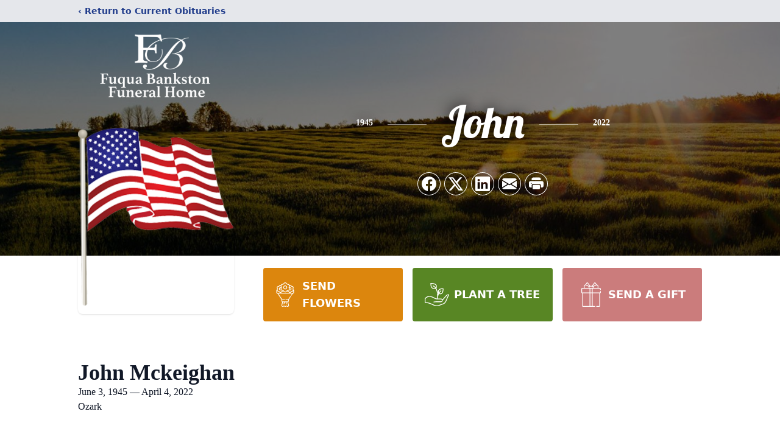

--- FILE ---
content_type: text/html; charset=utf-8
request_url: https://www.google.com/recaptcha/enterprise/anchor?ar=1&k=6Lfy35klAAAAADsWD9dlirWR1QWQKBIIVVjiSQwB&co=aHR0cHM6Ly93d3cuZnVxdWFiYW5rc3Rvbi5jb206NDQz&hl=en&type=image&v=N67nZn4AqZkNcbeMu4prBgzg&theme=light&size=invisible&badge=bottomright&anchor-ms=20000&execute-ms=30000&cb=fh28dg3dk2f8
body_size: 48585
content:
<!DOCTYPE HTML><html dir="ltr" lang="en"><head><meta http-equiv="Content-Type" content="text/html; charset=UTF-8">
<meta http-equiv="X-UA-Compatible" content="IE=edge">
<title>reCAPTCHA</title>
<style type="text/css">
/* cyrillic-ext */
@font-face {
  font-family: 'Roboto';
  font-style: normal;
  font-weight: 400;
  font-stretch: 100%;
  src: url(//fonts.gstatic.com/s/roboto/v48/KFO7CnqEu92Fr1ME7kSn66aGLdTylUAMa3GUBHMdazTgWw.woff2) format('woff2');
  unicode-range: U+0460-052F, U+1C80-1C8A, U+20B4, U+2DE0-2DFF, U+A640-A69F, U+FE2E-FE2F;
}
/* cyrillic */
@font-face {
  font-family: 'Roboto';
  font-style: normal;
  font-weight: 400;
  font-stretch: 100%;
  src: url(//fonts.gstatic.com/s/roboto/v48/KFO7CnqEu92Fr1ME7kSn66aGLdTylUAMa3iUBHMdazTgWw.woff2) format('woff2');
  unicode-range: U+0301, U+0400-045F, U+0490-0491, U+04B0-04B1, U+2116;
}
/* greek-ext */
@font-face {
  font-family: 'Roboto';
  font-style: normal;
  font-weight: 400;
  font-stretch: 100%;
  src: url(//fonts.gstatic.com/s/roboto/v48/KFO7CnqEu92Fr1ME7kSn66aGLdTylUAMa3CUBHMdazTgWw.woff2) format('woff2');
  unicode-range: U+1F00-1FFF;
}
/* greek */
@font-face {
  font-family: 'Roboto';
  font-style: normal;
  font-weight: 400;
  font-stretch: 100%;
  src: url(//fonts.gstatic.com/s/roboto/v48/KFO7CnqEu92Fr1ME7kSn66aGLdTylUAMa3-UBHMdazTgWw.woff2) format('woff2');
  unicode-range: U+0370-0377, U+037A-037F, U+0384-038A, U+038C, U+038E-03A1, U+03A3-03FF;
}
/* math */
@font-face {
  font-family: 'Roboto';
  font-style: normal;
  font-weight: 400;
  font-stretch: 100%;
  src: url(//fonts.gstatic.com/s/roboto/v48/KFO7CnqEu92Fr1ME7kSn66aGLdTylUAMawCUBHMdazTgWw.woff2) format('woff2');
  unicode-range: U+0302-0303, U+0305, U+0307-0308, U+0310, U+0312, U+0315, U+031A, U+0326-0327, U+032C, U+032F-0330, U+0332-0333, U+0338, U+033A, U+0346, U+034D, U+0391-03A1, U+03A3-03A9, U+03B1-03C9, U+03D1, U+03D5-03D6, U+03F0-03F1, U+03F4-03F5, U+2016-2017, U+2034-2038, U+203C, U+2040, U+2043, U+2047, U+2050, U+2057, U+205F, U+2070-2071, U+2074-208E, U+2090-209C, U+20D0-20DC, U+20E1, U+20E5-20EF, U+2100-2112, U+2114-2115, U+2117-2121, U+2123-214F, U+2190, U+2192, U+2194-21AE, U+21B0-21E5, U+21F1-21F2, U+21F4-2211, U+2213-2214, U+2216-22FF, U+2308-230B, U+2310, U+2319, U+231C-2321, U+2336-237A, U+237C, U+2395, U+239B-23B7, U+23D0, U+23DC-23E1, U+2474-2475, U+25AF, U+25B3, U+25B7, U+25BD, U+25C1, U+25CA, U+25CC, U+25FB, U+266D-266F, U+27C0-27FF, U+2900-2AFF, U+2B0E-2B11, U+2B30-2B4C, U+2BFE, U+3030, U+FF5B, U+FF5D, U+1D400-1D7FF, U+1EE00-1EEFF;
}
/* symbols */
@font-face {
  font-family: 'Roboto';
  font-style: normal;
  font-weight: 400;
  font-stretch: 100%;
  src: url(//fonts.gstatic.com/s/roboto/v48/KFO7CnqEu92Fr1ME7kSn66aGLdTylUAMaxKUBHMdazTgWw.woff2) format('woff2');
  unicode-range: U+0001-000C, U+000E-001F, U+007F-009F, U+20DD-20E0, U+20E2-20E4, U+2150-218F, U+2190, U+2192, U+2194-2199, U+21AF, U+21E6-21F0, U+21F3, U+2218-2219, U+2299, U+22C4-22C6, U+2300-243F, U+2440-244A, U+2460-24FF, U+25A0-27BF, U+2800-28FF, U+2921-2922, U+2981, U+29BF, U+29EB, U+2B00-2BFF, U+4DC0-4DFF, U+FFF9-FFFB, U+10140-1018E, U+10190-1019C, U+101A0, U+101D0-101FD, U+102E0-102FB, U+10E60-10E7E, U+1D2C0-1D2D3, U+1D2E0-1D37F, U+1F000-1F0FF, U+1F100-1F1AD, U+1F1E6-1F1FF, U+1F30D-1F30F, U+1F315, U+1F31C, U+1F31E, U+1F320-1F32C, U+1F336, U+1F378, U+1F37D, U+1F382, U+1F393-1F39F, U+1F3A7-1F3A8, U+1F3AC-1F3AF, U+1F3C2, U+1F3C4-1F3C6, U+1F3CA-1F3CE, U+1F3D4-1F3E0, U+1F3ED, U+1F3F1-1F3F3, U+1F3F5-1F3F7, U+1F408, U+1F415, U+1F41F, U+1F426, U+1F43F, U+1F441-1F442, U+1F444, U+1F446-1F449, U+1F44C-1F44E, U+1F453, U+1F46A, U+1F47D, U+1F4A3, U+1F4B0, U+1F4B3, U+1F4B9, U+1F4BB, U+1F4BF, U+1F4C8-1F4CB, U+1F4D6, U+1F4DA, U+1F4DF, U+1F4E3-1F4E6, U+1F4EA-1F4ED, U+1F4F7, U+1F4F9-1F4FB, U+1F4FD-1F4FE, U+1F503, U+1F507-1F50B, U+1F50D, U+1F512-1F513, U+1F53E-1F54A, U+1F54F-1F5FA, U+1F610, U+1F650-1F67F, U+1F687, U+1F68D, U+1F691, U+1F694, U+1F698, U+1F6AD, U+1F6B2, U+1F6B9-1F6BA, U+1F6BC, U+1F6C6-1F6CF, U+1F6D3-1F6D7, U+1F6E0-1F6EA, U+1F6F0-1F6F3, U+1F6F7-1F6FC, U+1F700-1F7FF, U+1F800-1F80B, U+1F810-1F847, U+1F850-1F859, U+1F860-1F887, U+1F890-1F8AD, U+1F8B0-1F8BB, U+1F8C0-1F8C1, U+1F900-1F90B, U+1F93B, U+1F946, U+1F984, U+1F996, U+1F9E9, U+1FA00-1FA6F, U+1FA70-1FA7C, U+1FA80-1FA89, U+1FA8F-1FAC6, U+1FACE-1FADC, U+1FADF-1FAE9, U+1FAF0-1FAF8, U+1FB00-1FBFF;
}
/* vietnamese */
@font-face {
  font-family: 'Roboto';
  font-style: normal;
  font-weight: 400;
  font-stretch: 100%;
  src: url(//fonts.gstatic.com/s/roboto/v48/KFO7CnqEu92Fr1ME7kSn66aGLdTylUAMa3OUBHMdazTgWw.woff2) format('woff2');
  unicode-range: U+0102-0103, U+0110-0111, U+0128-0129, U+0168-0169, U+01A0-01A1, U+01AF-01B0, U+0300-0301, U+0303-0304, U+0308-0309, U+0323, U+0329, U+1EA0-1EF9, U+20AB;
}
/* latin-ext */
@font-face {
  font-family: 'Roboto';
  font-style: normal;
  font-weight: 400;
  font-stretch: 100%;
  src: url(//fonts.gstatic.com/s/roboto/v48/KFO7CnqEu92Fr1ME7kSn66aGLdTylUAMa3KUBHMdazTgWw.woff2) format('woff2');
  unicode-range: U+0100-02BA, U+02BD-02C5, U+02C7-02CC, U+02CE-02D7, U+02DD-02FF, U+0304, U+0308, U+0329, U+1D00-1DBF, U+1E00-1E9F, U+1EF2-1EFF, U+2020, U+20A0-20AB, U+20AD-20C0, U+2113, U+2C60-2C7F, U+A720-A7FF;
}
/* latin */
@font-face {
  font-family: 'Roboto';
  font-style: normal;
  font-weight: 400;
  font-stretch: 100%;
  src: url(//fonts.gstatic.com/s/roboto/v48/KFO7CnqEu92Fr1ME7kSn66aGLdTylUAMa3yUBHMdazQ.woff2) format('woff2');
  unicode-range: U+0000-00FF, U+0131, U+0152-0153, U+02BB-02BC, U+02C6, U+02DA, U+02DC, U+0304, U+0308, U+0329, U+2000-206F, U+20AC, U+2122, U+2191, U+2193, U+2212, U+2215, U+FEFF, U+FFFD;
}
/* cyrillic-ext */
@font-face {
  font-family: 'Roboto';
  font-style: normal;
  font-weight: 500;
  font-stretch: 100%;
  src: url(//fonts.gstatic.com/s/roboto/v48/KFO7CnqEu92Fr1ME7kSn66aGLdTylUAMa3GUBHMdazTgWw.woff2) format('woff2');
  unicode-range: U+0460-052F, U+1C80-1C8A, U+20B4, U+2DE0-2DFF, U+A640-A69F, U+FE2E-FE2F;
}
/* cyrillic */
@font-face {
  font-family: 'Roboto';
  font-style: normal;
  font-weight: 500;
  font-stretch: 100%;
  src: url(//fonts.gstatic.com/s/roboto/v48/KFO7CnqEu92Fr1ME7kSn66aGLdTylUAMa3iUBHMdazTgWw.woff2) format('woff2');
  unicode-range: U+0301, U+0400-045F, U+0490-0491, U+04B0-04B1, U+2116;
}
/* greek-ext */
@font-face {
  font-family: 'Roboto';
  font-style: normal;
  font-weight: 500;
  font-stretch: 100%;
  src: url(//fonts.gstatic.com/s/roboto/v48/KFO7CnqEu92Fr1ME7kSn66aGLdTylUAMa3CUBHMdazTgWw.woff2) format('woff2');
  unicode-range: U+1F00-1FFF;
}
/* greek */
@font-face {
  font-family: 'Roboto';
  font-style: normal;
  font-weight: 500;
  font-stretch: 100%;
  src: url(//fonts.gstatic.com/s/roboto/v48/KFO7CnqEu92Fr1ME7kSn66aGLdTylUAMa3-UBHMdazTgWw.woff2) format('woff2');
  unicode-range: U+0370-0377, U+037A-037F, U+0384-038A, U+038C, U+038E-03A1, U+03A3-03FF;
}
/* math */
@font-face {
  font-family: 'Roboto';
  font-style: normal;
  font-weight: 500;
  font-stretch: 100%;
  src: url(//fonts.gstatic.com/s/roboto/v48/KFO7CnqEu92Fr1ME7kSn66aGLdTylUAMawCUBHMdazTgWw.woff2) format('woff2');
  unicode-range: U+0302-0303, U+0305, U+0307-0308, U+0310, U+0312, U+0315, U+031A, U+0326-0327, U+032C, U+032F-0330, U+0332-0333, U+0338, U+033A, U+0346, U+034D, U+0391-03A1, U+03A3-03A9, U+03B1-03C9, U+03D1, U+03D5-03D6, U+03F0-03F1, U+03F4-03F5, U+2016-2017, U+2034-2038, U+203C, U+2040, U+2043, U+2047, U+2050, U+2057, U+205F, U+2070-2071, U+2074-208E, U+2090-209C, U+20D0-20DC, U+20E1, U+20E5-20EF, U+2100-2112, U+2114-2115, U+2117-2121, U+2123-214F, U+2190, U+2192, U+2194-21AE, U+21B0-21E5, U+21F1-21F2, U+21F4-2211, U+2213-2214, U+2216-22FF, U+2308-230B, U+2310, U+2319, U+231C-2321, U+2336-237A, U+237C, U+2395, U+239B-23B7, U+23D0, U+23DC-23E1, U+2474-2475, U+25AF, U+25B3, U+25B7, U+25BD, U+25C1, U+25CA, U+25CC, U+25FB, U+266D-266F, U+27C0-27FF, U+2900-2AFF, U+2B0E-2B11, U+2B30-2B4C, U+2BFE, U+3030, U+FF5B, U+FF5D, U+1D400-1D7FF, U+1EE00-1EEFF;
}
/* symbols */
@font-face {
  font-family: 'Roboto';
  font-style: normal;
  font-weight: 500;
  font-stretch: 100%;
  src: url(//fonts.gstatic.com/s/roboto/v48/KFO7CnqEu92Fr1ME7kSn66aGLdTylUAMaxKUBHMdazTgWw.woff2) format('woff2');
  unicode-range: U+0001-000C, U+000E-001F, U+007F-009F, U+20DD-20E0, U+20E2-20E4, U+2150-218F, U+2190, U+2192, U+2194-2199, U+21AF, U+21E6-21F0, U+21F3, U+2218-2219, U+2299, U+22C4-22C6, U+2300-243F, U+2440-244A, U+2460-24FF, U+25A0-27BF, U+2800-28FF, U+2921-2922, U+2981, U+29BF, U+29EB, U+2B00-2BFF, U+4DC0-4DFF, U+FFF9-FFFB, U+10140-1018E, U+10190-1019C, U+101A0, U+101D0-101FD, U+102E0-102FB, U+10E60-10E7E, U+1D2C0-1D2D3, U+1D2E0-1D37F, U+1F000-1F0FF, U+1F100-1F1AD, U+1F1E6-1F1FF, U+1F30D-1F30F, U+1F315, U+1F31C, U+1F31E, U+1F320-1F32C, U+1F336, U+1F378, U+1F37D, U+1F382, U+1F393-1F39F, U+1F3A7-1F3A8, U+1F3AC-1F3AF, U+1F3C2, U+1F3C4-1F3C6, U+1F3CA-1F3CE, U+1F3D4-1F3E0, U+1F3ED, U+1F3F1-1F3F3, U+1F3F5-1F3F7, U+1F408, U+1F415, U+1F41F, U+1F426, U+1F43F, U+1F441-1F442, U+1F444, U+1F446-1F449, U+1F44C-1F44E, U+1F453, U+1F46A, U+1F47D, U+1F4A3, U+1F4B0, U+1F4B3, U+1F4B9, U+1F4BB, U+1F4BF, U+1F4C8-1F4CB, U+1F4D6, U+1F4DA, U+1F4DF, U+1F4E3-1F4E6, U+1F4EA-1F4ED, U+1F4F7, U+1F4F9-1F4FB, U+1F4FD-1F4FE, U+1F503, U+1F507-1F50B, U+1F50D, U+1F512-1F513, U+1F53E-1F54A, U+1F54F-1F5FA, U+1F610, U+1F650-1F67F, U+1F687, U+1F68D, U+1F691, U+1F694, U+1F698, U+1F6AD, U+1F6B2, U+1F6B9-1F6BA, U+1F6BC, U+1F6C6-1F6CF, U+1F6D3-1F6D7, U+1F6E0-1F6EA, U+1F6F0-1F6F3, U+1F6F7-1F6FC, U+1F700-1F7FF, U+1F800-1F80B, U+1F810-1F847, U+1F850-1F859, U+1F860-1F887, U+1F890-1F8AD, U+1F8B0-1F8BB, U+1F8C0-1F8C1, U+1F900-1F90B, U+1F93B, U+1F946, U+1F984, U+1F996, U+1F9E9, U+1FA00-1FA6F, U+1FA70-1FA7C, U+1FA80-1FA89, U+1FA8F-1FAC6, U+1FACE-1FADC, U+1FADF-1FAE9, U+1FAF0-1FAF8, U+1FB00-1FBFF;
}
/* vietnamese */
@font-face {
  font-family: 'Roboto';
  font-style: normal;
  font-weight: 500;
  font-stretch: 100%;
  src: url(//fonts.gstatic.com/s/roboto/v48/KFO7CnqEu92Fr1ME7kSn66aGLdTylUAMa3OUBHMdazTgWw.woff2) format('woff2');
  unicode-range: U+0102-0103, U+0110-0111, U+0128-0129, U+0168-0169, U+01A0-01A1, U+01AF-01B0, U+0300-0301, U+0303-0304, U+0308-0309, U+0323, U+0329, U+1EA0-1EF9, U+20AB;
}
/* latin-ext */
@font-face {
  font-family: 'Roboto';
  font-style: normal;
  font-weight: 500;
  font-stretch: 100%;
  src: url(//fonts.gstatic.com/s/roboto/v48/KFO7CnqEu92Fr1ME7kSn66aGLdTylUAMa3KUBHMdazTgWw.woff2) format('woff2');
  unicode-range: U+0100-02BA, U+02BD-02C5, U+02C7-02CC, U+02CE-02D7, U+02DD-02FF, U+0304, U+0308, U+0329, U+1D00-1DBF, U+1E00-1E9F, U+1EF2-1EFF, U+2020, U+20A0-20AB, U+20AD-20C0, U+2113, U+2C60-2C7F, U+A720-A7FF;
}
/* latin */
@font-face {
  font-family: 'Roboto';
  font-style: normal;
  font-weight: 500;
  font-stretch: 100%;
  src: url(//fonts.gstatic.com/s/roboto/v48/KFO7CnqEu92Fr1ME7kSn66aGLdTylUAMa3yUBHMdazQ.woff2) format('woff2');
  unicode-range: U+0000-00FF, U+0131, U+0152-0153, U+02BB-02BC, U+02C6, U+02DA, U+02DC, U+0304, U+0308, U+0329, U+2000-206F, U+20AC, U+2122, U+2191, U+2193, U+2212, U+2215, U+FEFF, U+FFFD;
}
/* cyrillic-ext */
@font-face {
  font-family: 'Roboto';
  font-style: normal;
  font-weight: 900;
  font-stretch: 100%;
  src: url(//fonts.gstatic.com/s/roboto/v48/KFO7CnqEu92Fr1ME7kSn66aGLdTylUAMa3GUBHMdazTgWw.woff2) format('woff2');
  unicode-range: U+0460-052F, U+1C80-1C8A, U+20B4, U+2DE0-2DFF, U+A640-A69F, U+FE2E-FE2F;
}
/* cyrillic */
@font-face {
  font-family: 'Roboto';
  font-style: normal;
  font-weight: 900;
  font-stretch: 100%;
  src: url(//fonts.gstatic.com/s/roboto/v48/KFO7CnqEu92Fr1ME7kSn66aGLdTylUAMa3iUBHMdazTgWw.woff2) format('woff2');
  unicode-range: U+0301, U+0400-045F, U+0490-0491, U+04B0-04B1, U+2116;
}
/* greek-ext */
@font-face {
  font-family: 'Roboto';
  font-style: normal;
  font-weight: 900;
  font-stretch: 100%;
  src: url(//fonts.gstatic.com/s/roboto/v48/KFO7CnqEu92Fr1ME7kSn66aGLdTylUAMa3CUBHMdazTgWw.woff2) format('woff2');
  unicode-range: U+1F00-1FFF;
}
/* greek */
@font-face {
  font-family: 'Roboto';
  font-style: normal;
  font-weight: 900;
  font-stretch: 100%;
  src: url(//fonts.gstatic.com/s/roboto/v48/KFO7CnqEu92Fr1ME7kSn66aGLdTylUAMa3-UBHMdazTgWw.woff2) format('woff2');
  unicode-range: U+0370-0377, U+037A-037F, U+0384-038A, U+038C, U+038E-03A1, U+03A3-03FF;
}
/* math */
@font-face {
  font-family: 'Roboto';
  font-style: normal;
  font-weight: 900;
  font-stretch: 100%;
  src: url(//fonts.gstatic.com/s/roboto/v48/KFO7CnqEu92Fr1ME7kSn66aGLdTylUAMawCUBHMdazTgWw.woff2) format('woff2');
  unicode-range: U+0302-0303, U+0305, U+0307-0308, U+0310, U+0312, U+0315, U+031A, U+0326-0327, U+032C, U+032F-0330, U+0332-0333, U+0338, U+033A, U+0346, U+034D, U+0391-03A1, U+03A3-03A9, U+03B1-03C9, U+03D1, U+03D5-03D6, U+03F0-03F1, U+03F4-03F5, U+2016-2017, U+2034-2038, U+203C, U+2040, U+2043, U+2047, U+2050, U+2057, U+205F, U+2070-2071, U+2074-208E, U+2090-209C, U+20D0-20DC, U+20E1, U+20E5-20EF, U+2100-2112, U+2114-2115, U+2117-2121, U+2123-214F, U+2190, U+2192, U+2194-21AE, U+21B0-21E5, U+21F1-21F2, U+21F4-2211, U+2213-2214, U+2216-22FF, U+2308-230B, U+2310, U+2319, U+231C-2321, U+2336-237A, U+237C, U+2395, U+239B-23B7, U+23D0, U+23DC-23E1, U+2474-2475, U+25AF, U+25B3, U+25B7, U+25BD, U+25C1, U+25CA, U+25CC, U+25FB, U+266D-266F, U+27C0-27FF, U+2900-2AFF, U+2B0E-2B11, U+2B30-2B4C, U+2BFE, U+3030, U+FF5B, U+FF5D, U+1D400-1D7FF, U+1EE00-1EEFF;
}
/* symbols */
@font-face {
  font-family: 'Roboto';
  font-style: normal;
  font-weight: 900;
  font-stretch: 100%;
  src: url(//fonts.gstatic.com/s/roboto/v48/KFO7CnqEu92Fr1ME7kSn66aGLdTylUAMaxKUBHMdazTgWw.woff2) format('woff2');
  unicode-range: U+0001-000C, U+000E-001F, U+007F-009F, U+20DD-20E0, U+20E2-20E4, U+2150-218F, U+2190, U+2192, U+2194-2199, U+21AF, U+21E6-21F0, U+21F3, U+2218-2219, U+2299, U+22C4-22C6, U+2300-243F, U+2440-244A, U+2460-24FF, U+25A0-27BF, U+2800-28FF, U+2921-2922, U+2981, U+29BF, U+29EB, U+2B00-2BFF, U+4DC0-4DFF, U+FFF9-FFFB, U+10140-1018E, U+10190-1019C, U+101A0, U+101D0-101FD, U+102E0-102FB, U+10E60-10E7E, U+1D2C0-1D2D3, U+1D2E0-1D37F, U+1F000-1F0FF, U+1F100-1F1AD, U+1F1E6-1F1FF, U+1F30D-1F30F, U+1F315, U+1F31C, U+1F31E, U+1F320-1F32C, U+1F336, U+1F378, U+1F37D, U+1F382, U+1F393-1F39F, U+1F3A7-1F3A8, U+1F3AC-1F3AF, U+1F3C2, U+1F3C4-1F3C6, U+1F3CA-1F3CE, U+1F3D4-1F3E0, U+1F3ED, U+1F3F1-1F3F3, U+1F3F5-1F3F7, U+1F408, U+1F415, U+1F41F, U+1F426, U+1F43F, U+1F441-1F442, U+1F444, U+1F446-1F449, U+1F44C-1F44E, U+1F453, U+1F46A, U+1F47D, U+1F4A3, U+1F4B0, U+1F4B3, U+1F4B9, U+1F4BB, U+1F4BF, U+1F4C8-1F4CB, U+1F4D6, U+1F4DA, U+1F4DF, U+1F4E3-1F4E6, U+1F4EA-1F4ED, U+1F4F7, U+1F4F9-1F4FB, U+1F4FD-1F4FE, U+1F503, U+1F507-1F50B, U+1F50D, U+1F512-1F513, U+1F53E-1F54A, U+1F54F-1F5FA, U+1F610, U+1F650-1F67F, U+1F687, U+1F68D, U+1F691, U+1F694, U+1F698, U+1F6AD, U+1F6B2, U+1F6B9-1F6BA, U+1F6BC, U+1F6C6-1F6CF, U+1F6D3-1F6D7, U+1F6E0-1F6EA, U+1F6F0-1F6F3, U+1F6F7-1F6FC, U+1F700-1F7FF, U+1F800-1F80B, U+1F810-1F847, U+1F850-1F859, U+1F860-1F887, U+1F890-1F8AD, U+1F8B0-1F8BB, U+1F8C0-1F8C1, U+1F900-1F90B, U+1F93B, U+1F946, U+1F984, U+1F996, U+1F9E9, U+1FA00-1FA6F, U+1FA70-1FA7C, U+1FA80-1FA89, U+1FA8F-1FAC6, U+1FACE-1FADC, U+1FADF-1FAE9, U+1FAF0-1FAF8, U+1FB00-1FBFF;
}
/* vietnamese */
@font-face {
  font-family: 'Roboto';
  font-style: normal;
  font-weight: 900;
  font-stretch: 100%;
  src: url(//fonts.gstatic.com/s/roboto/v48/KFO7CnqEu92Fr1ME7kSn66aGLdTylUAMa3OUBHMdazTgWw.woff2) format('woff2');
  unicode-range: U+0102-0103, U+0110-0111, U+0128-0129, U+0168-0169, U+01A0-01A1, U+01AF-01B0, U+0300-0301, U+0303-0304, U+0308-0309, U+0323, U+0329, U+1EA0-1EF9, U+20AB;
}
/* latin-ext */
@font-face {
  font-family: 'Roboto';
  font-style: normal;
  font-weight: 900;
  font-stretch: 100%;
  src: url(//fonts.gstatic.com/s/roboto/v48/KFO7CnqEu92Fr1ME7kSn66aGLdTylUAMa3KUBHMdazTgWw.woff2) format('woff2');
  unicode-range: U+0100-02BA, U+02BD-02C5, U+02C7-02CC, U+02CE-02D7, U+02DD-02FF, U+0304, U+0308, U+0329, U+1D00-1DBF, U+1E00-1E9F, U+1EF2-1EFF, U+2020, U+20A0-20AB, U+20AD-20C0, U+2113, U+2C60-2C7F, U+A720-A7FF;
}
/* latin */
@font-face {
  font-family: 'Roboto';
  font-style: normal;
  font-weight: 900;
  font-stretch: 100%;
  src: url(//fonts.gstatic.com/s/roboto/v48/KFO7CnqEu92Fr1ME7kSn66aGLdTylUAMa3yUBHMdazQ.woff2) format('woff2');
  unicode-range: U+0000-00FF, U+0131, U+0152-0153, U+02BB-02BC, U+02C6, U+02DA, U+02DC, U+0304, U+0308, U+0329, U+2000-206F, U+20AC, U+2122, U+2191, U+2193, U+2212, U+2215, U+FEFF, U+FFFD;
}

</style>
<link rel="stylesheet" type="text/css" href="https://www.gstatic.com/recaptcha/releases/N67nZn4AqZkNcbeMu4prBgzg/styles__ltr.css">
<script nonce="JOS7osQJk8z5mVmH07JpaQ" type="text/javascript">window['__recaptcha_api'] = 'https://www.google.com/recaptcha/enterprise/';</script>
<script type="text/javascript" src="https://www.gstatic.com/recaptcha/releases/N67nZn4AqZkNcbeMu4prBgzg/recaptcha__en.js" nonce="JOS7osQJk8z5mVmH07JpaQ">
      
    </script></head>
<body><div id="rc-anchor-alert" class="rc-anchor-alert"></div>
<input type="hidden" id="recaptcha-token" value="[base64]">
<script type="text/javascript" nonce="JOS7osQJk8z5mVmH07JpaQ">
      recaptcha.anchor.Main.init("[\x22ainput\x22,[\x22bgdata\x22,\x22\x22,\[base64]/[base64]/MjU1Ong/[base64]/[base64]/[base64]/[base64]/[base64]/[base64]/[base64]/[base64]/[base64]/[base64]/[base64]/[base64]/[base64]/[base64]/[base64]\\u003d\x22,\[base64]\\u003d\x22,\[base64]/dMKJCS3Cmm3CtG3DoMKbw73DqsOhJMKqwr4IMsOkNsOFwp3Cv1zClxxlLMKYwrUlEmVBcloSMMOIQHTDp8Ovw4knw5RpwoBfKCTDrzvCgcOCw4LCqVYgw5/CilJew7nDjxTDhTQ+PxnDqsKQw6LCjMK6wr5ww4/Dhw3Ch8Ouw4rCqW/[base64]/[base64]/DjMOiwqVtUsO4KDpzNMKtW0hfwqwpwonDkGR4YHbDgA/DgcKdMsKSwpPCsHRRXcOcwoxeWsKdDQDDsWgcNWgWKn/CvsObw5XDmsKUworDqsOBW8KEUmwxw6TCk09hwo8+cMKVe33Cp8K2wo/Ci8Ohw57DrMOAHMKVH8O5w7/CsTfCrMKmw59MakBEwp7DjsOoYsOJNsKoNMKvwrgFEl4USxBcQ37DlhHDiGjCp8Kbwr/Cg1PDgsOYesKhZ8O9DhwbwrooHk8LwoMowq3Cg8OJwphtR3vDqcO5wpvCmG/Dt8OlwqhleMOwwrRUGcOMWxXCuQVJwr1lRmbDqD7CmQzCoMOtP8K9C27DrMOqwojDjkZhw7zCjcOWwpPCqMOnV8KgDUldLsK1w7hoDSbCpVXCs2bDrcOpKl0mwplEUAFpesK2wpXCvsOBa1DCnyYtWCwzEH/DlV0iLDbDvFbDqBp0HF/[base64]/w7o1w5bDjMO6w5lyNsOBPMOMw6TCjhtuKj/DowPCvl3DtMK9XcOZDgcpw4RHcFrCt8KcYMKRw7IdwpE6w4EswpTDrcKlwrvDkkE1E1/Dg8Oew57DtcKNwpvDjjRawrR8w7fDilXCkMO0bsK5wrjDr8Kje8OEQ3YFWMOBwqTDpjvDvsOdasKnw79CwqNKwpXDp8Opw4bDsFzDgsKfb8KwwrrCrsK4WMKpw5Aew7w6w4dELcKBwp1EwrwIXA/Cp2LDv8KPe8Orw7PDhnXCkSV1SHLDj8OKw5XCpcOqw6/Ch8OswqrDhAPCqnMnwoBiw4PDmMKzwrrDvsOWwoLDkjLDlcO7BXtLSCl+w4bDty3DvsK3asOrHcO4w5PDjsOfIsKSw7HCrX7DvMOyRMOGBD3DkH0FwqNawrtkQ8OBw73CoQIUw5ZZGzExwqvCmHXCiMK1SsOQwr/DkXsRDSXDqWQWdGbCpgh6w5Y/[base64]/[base64]/w7LCjMKrw67CjsO6w5HDnMOCZBwHw55bYMO2LRfDlsKecn/[base64]/[base64]/DhMKNe0zChsKqwq3DmCtVwrTCj2kvw5wgBcKLwrsoCMOCXcOJGsOSP8KUw7zDigPCqsO6UW0LL1/[base64]/UMOrwqVwHMOOwqrCvsO0OCLDqMOsw6xDcsOHSERbw5M7J8OsFTQ3CgQJw6EybQFoc8OocsOtRsOfwozCp8O3w7h9w4MYdMKrwodSU3A+wpPDlFE+PsOycGADw6HDocKyw61uw4rCosKPcsOmw4jCuBTClcOJN8OXw5/DpmnCmSzDnMOlwp0fwoDDikbCtcO4SMOpOkzCl8OAD8KQKMO9w7ksw6V1w78oWGfCh27CgibCmMOQM0NnKnnCs00EwrM5RirCgcK8RiQ8MsKUw4BFw6zCiW/Cp8KHw7dXw4TDksK3wrJEF8O/wqZ+w6rDnsOaUBHCmG/[base64]/DunrDhG7DrSkmwptvfBnCpUjDvcKxw7tmXB7DocKGRDYDw67Dm8Kpw5HDkjpWS8KmwpFfw5IrPcOKGcOjRsKvwoUQNcOYC8KaTMOiw53ChcKxQDMidDpuKCsnwrJ+wp7DssKWScOiaDDDgMKJQUZgWcOaHMOzw5/CpsKpSRBkw4LCsw7DhmbCg8OgwoTDhypEw698DjrChj7DusKPwqonNSw/ByvDhUTCgBjCosOYc8KtwqHDkiQiwo/DlMKdT8KDSMO/[base64]/DhsOkfT8lBcKuQS/DpCLCnsOXwrEdw6APwp1sw5bDiMOHwoLCpyfCtFbDusK/fsOOHhtOFEDDlDvChMK3LUQNQDBnfFTCt2oqJ3kcwoTChsKhB8ONIRs8wr/Dt0TDqlfCv8Okw6jDjDA6aMK3wr0ra8OOZCfDgnjClsKtwp5mwonDkH/CicKVZGhcw43DmsOLPMOHPMOaw4HDk2vCpzUYV2nCi8OSwpDDrMKFN3LDsMOFwpvCtmVYW0nCjMOiX8KcfHLCocO6W8OJOnPDocOvLsKpaS7DhcKBM8KAw7kUw4AFwr7CscO0RMOnwpU8wolPYGDDqcOTdsK9w7PDqcOUw5g+w73Cl8K/JkItwp/CmsO8woVMworDmMKtw59Cw5PDs2DCoVt8CzFlw70gwpbCinPCixrCn3tMaBMDY8OcQ8O4wpbClz3DgxPCn8OqXXg/U8KpcjN7w6oWWnZ0woA9wqzCjcOCw6rDk8O3eAZtw5nCosOBw6xfCcKLJC7DkcO6w7AzwpEjaB/DvcOlPRYHMRrDkHfCiggJw6cJwqw0EcO+wq98dsOkw4cgT8KGw4I2IwgALzEhwr/[base64]/CpsK+BsKTSBFRw4XCnU44DnfCvsOlwq9FecOdZlF3HW1mwolJwqzCi8OJw5HDqjIVw6LDssOJwoDCni8pWA1cwq3Cj014wrEjN8KZQsOKcR1zw7bDrMOrfD00QyjCqcOERyTCvMOuKDF0UR8uw5d3MVjDpcKHSsKgwo0kwq7DscKlR3XDu2onJ3ANZsKcwr/DmnrCusKSw5pmXxZlw4VpKMKpQsOJwphveFhMc8Ktwqp/NFR9NSrDix3Dv8KLBsOPw4EOw6VmRcOSw4A7L8KXwr8xHy/[base64]/[base64]/w4QQccOrw4JnAChow73DgFxmcEsfUsKIUcKAfyjCjFPDo34NPjcywq7ClnYfAsKPL8OXNwnDtVsGbsKUw60/EMOYwrp8ecKuwqnCjTcCXFA2AyUfAsKcw4HDiMKDbcK6w7lXw6nCiRrChXF4wovDnVfCkMKWw5krwq/DixLCsUxgwpQHw6rDqxoQwqQlw4bCulTCqzBWLGFDbCZzwobCoMOULMO0Sj4MVcOPwo/CjcODw6bCvsOGwq8WIifCkTgGw4EOYsOAwp/CnHHDg8K+w4Q/w4DCj8OuWjTCvsOtw43Ct39iMGvCjsKwwqBhW1BoTsKPw7/CnMOAS1ozw6nDrMOvw7rDssO2wqELC8KoVcOsw5VPw7rDjD8oUgluHcO+dX7Cs8KIUX9xw47CncKJw4x1Nh/CrC3CjsO2PsOrVzfDjEofw4FzNG/Dn8KJA8KfLh9fTMOGT3R5w7Jvw5HCpsOqEAvChXsaw73DpMOWwqwmwrjDgMOCwrvDm1bDogVrwo7CvsOewqw2GCNHw4lgw4oTwrnCoHp1K1nCijDDiGtVGAgvdMONRWQqwpZrbBxLQjnDlmQqwpfChMKxwpwsBSzDk0sCwoU/w4TCrQ15Q8K4RW9kwpNUG8Oyw440w4jCjR8HwpzDjcOIEkDDrRnDknp1wpITDsKfw5g7wrzCvcK3w6DDtj9LQ8KzSsOWGy3CmSvDnsKgwqc0B8KiwrQ5S8OiwoRMwrp/fsKyD1jCjE3CksO+YyhMw7VtKSrCnStSwq7Cq8KXTcKOSsOeMMKkw7fDisOWwpdawoYsQQLCg0RaaDxUw4BgTcO/wrQLwqPDhQUyD8OoFChvX8OVwozDhyxow4pPa3nDqzXChS7CmHDDsMKzUsKhwogNFThPw7x8w7h1wrxGT1nCjsO0bCHDsTZhIMKxw7fDpiJxFSzDqj7CvMORwo0xwqBfchphJMKtwphLw6Fqw75wbVk2TsO0w6Ryw6/DgcOgDsOVeFcjdcOwJBxtaBLDtsOxOsKPNcOzRMKIw4zCsMOSw4sTw74iw5nCrWtPU1pXwrDDqcKMwrZkw5YrXFopwo/DtUnDqsOBbFrCmMOUw63Cu3LCjH/[base64]/CsnXDmcO+UxLDucKefiNHFsOUwo0XPGTDuFXCugfDicKNJkvCssOcwoV/CyMxJXTDnQDCu8ORDR9Jw5MWAnXDucKxw6Zrw5EmWcKkw5AgwrDCqMOsw5gyClt0dwvDgsKHPR/CkMO9w7HCvsOEwo1CIsKLaFhgLTnDo8OQw6hpd3vDo8KlwoZlOwVKwottEh/DlVLCsnMYw6zDmEHChsONBsKUw5sew7EsfWNYXwokw7PDihxew7zCpwPCjCNZbh3CpsOHcW7ClcKwRsOTw5ozwqrCm3VJw48dwrVyw6XCrsOVV2PCjsOlw5fDozTDuMOxw73Dl8KNfMKgw7vCrhQ2OsOsw7x7HE4jwq/DqRrDiSEhGmDDlkrDoUBhbcOcSSlhw45KwqQOwp/DhQfDhFPCjsOMfShNacOsQg7Dr2g+H1Mqw5/DicOsLDRFVsKiWMK5w50/wrXDn8OYw6dvISUOEm1wDcKXNsKxBsOcF1vCjGnDkDbDrABMJm4nwqEvMkLDhnseFcKNw7Era8KVw4tTwr5Hw6fCksK1wprDpTzCjWfCoTJ5w4ZqwqfDhcOMw5HCvCQpwrvCr37CncKpwrMnw4rCgxHChjYQLkkuExfDnsKswrRMwq/DkwzDvsOnw5oaw4jCiMKqOsKfDMO2FDrCiTMjw7LCq8OVwqTDrcONMcKrDQobw7RdGE/[base64]/Qw3CtMKkwqRQUW9TH8KDw57CnQsMKAJ6BcKvw4PCocOPwrPCnsKEGMOnw4PDocK4VTzCrMOpw7/CvMKswqANZMOWwrDDnV/CumDDg8ORw7TDn3bDsnU5Hlo2w5MaM8OOG8Kdwodxw70tw7PDusOyw7sxw4HDmFgjw5YvWsKGDR7DoAR2w41ywqQoSTTDgChpwqodQMOSwotDOsKbwqMpw5VUdcK6c1s2B8K/McKIenouw44vXXvCgMO0T8OtwrjCqEbDnDnDksObw5TDnXlYa8Oow4XCj8OMb8KVwqp8wofDrcO6fMKSW8O/[base64]/ClVzDmMOSYMOXDBhhGGzCv8KMwrlgw7Njw59ow5XDuMKqecKRcMKBw7dKexR7cMO4UC0LwqMfPUUHwp0ywrNkTTQ7KBl3wpXDnSLDp1TDiMOawpQcw6nCnQLDqsOdVmbDlXgMwo/[base64]/YE3Cg8OUZMKpDcKAQMKtQRPCqAjCrVrDkXQ+eU0TZVAYw5w8w5nCmSTDi8KDaE0ZZhHDlcKswqMWw7ddEh3CmMOqw4DDrcOiw7zDmDHDqsONwrZ4wrHDqMKww4NrATzDpsKiR8KwBsKJQsKTKMKyVcKjfA5ReETCq0fCm8KwUk/[base64]/wqV3w43DrcOvPsKDwqRIwqXDsRZuw5PDpUTCj1J0w4l+w6luYcKjY8OLWsKQw4lQw5HCp0Fxwr/DsAJnwrAxw49tHcOIw6QnEMKCCcOBwq9fJMK2LG3CtyrCl8KHw44VKsO/wo/Cml7CpcKHTcOcZcKJwoIcUB9Xwp4xwqjCrcODw5IBwq5Oa1kkIk/CicKNccOaw63CsMK0w6Z1wpQJC8KlBnjCv8Kzw7fCqsOBw7AQHsKSfx3CisKrw53DjW96M8KwDCTDsFLDpsOzOkdiw4dMPcOYwo7Dgl8rEFZJw4LCkRfDv8KTw5HDvRfCpcOcDBfCu2UQw5cGw63CmWTCtcOAwp7CpMOWdE4JU8O/XF0yw5PCscOBWT8lw4wxwrTCr8KjZ0MpJ8OUwrwnDsOZJCsFwpzDk8OJwrw8TsOvQcKiwqcrw50eesOaw6sMw4nClMOWXk3ClsKNw5l+wqRXw4nCpcKOC19ZQ8O2A8K1GFTDpR7Dt8KMwqsGw5BYwpHCnlYGanDDq8KEwqzDp8KkwrrCgih2NFYDw4cDw6/CvAdbUn7Co1fDhMOHw5nCjw/Dg8OYI27Dj8O+ezTClMOhw7MIJcOZw6jChxDDj8OzNcOVcsOYwpvDihTCosKMX8KOwqzDlxNXwpRVa8O6wqzDkUISwpMfwr/[base64]/DlEjCnMOaC8OEHRPCjMKnw7ciw5UWXsOsIGvDl3LCs8ODwpN8RMK7P1dbw5/CssOWw5dFw6zDg8K1SsOKPAV5wrJBGWlTwqx7wpbCuiXDt3bClcK9wqbDocK6RzPDnsKECGBSwrvCqzsMw74bawV7w6LChsOhw5HDlcKfXMKQwqPCh8O/[base64]/CjhDDoVguPyAdwocWUMKgN1Z1w53Cvw/DtVvCnMKJGcK+wqAbVMO1wo7CmEjDmzAmw5TDu8KnQF8gwr7CiRxLV8KrEnbDr8O1F8KKwoEHwr8KwoFEw4vDpiXCsMKCw4EgwpTCocOjw4lTZDfCggXCnsOEw54Vw7zCq3zCucO3wqXCkxlxacK6wrF/w5U0w751Y1vCpVh1bzDClcO/wqHCqkl4wqI6w7gBwofCmsORV8K5PX/[base64]/CicOGVMOnfMKvMsOcwo/CicKKEcKRw6zDmMOJwpgLGQDDgGPCo2RNw7s0KcOxwoxSE8OEw5E6YMK1EMOJwosmw5k8aTjClMKtdC/DlwTCozjCpsKzaMO0wrMRw6XDpUhXGjcIw4xbwocLRsKOL2rDgxpse07DrsKZwrtnGsKOR8Kjw5ojeMO0w69CSn4BwrLDj8KEHl3DhsKdwoPDpsKmDC0OwrE8MTNLXh7DrH8wUH8Ew7HDpGo8K2YWQ8OzwpvDncK/w77Dq1Z1OhrCrsKrfcOFKsOow4/CvhsMw705VmzDglQmwr3DmyY2wr/DuxjCn8ObCsKCw7Qbw7xrwrkTw5F5wr9kwqHCqXQ1UcOoaMKqWy7ChDrDlGd5VToxwpYyw4wbw6Row7tOw6bCqcKDFcKbwqTCq1Z4w6M0wovCsggGwrJCw53CncO5QBbCsjhtEsOCw4pFwosIw6/CjFbDo8Klw5k5G05VwrMBw6IhwqECDngwwrjCrMKvDMOMw67Cn3wSw7sVVSguw6bCqsKfw45iw5TDg1sjwpDDjR5cH8OFHcOUw5vDj2R4wp/Dty4gLV/CuBFUw5oXw47Djx9/[base64]/DsBpfwqodUlJvNloAS8K8Rh1gwqkcw7fCqAYyQiLCiBHCjsKTQlxTw65ywpd8P8KwLE18w4TDjsKhw64+w7/[base64]/DoxjDjsKbw57CmVUAHmgXYTkrKsKyIW88chlzBAbCpi/Dqh11w6/DpzY6MsOSw5sZw7rCixDDgAPDicKVwrN5CW4gVsO4TAXCuMO/KS/DpMORw7pgwrEaGsOZw7JEG8OoZAIiQ8OUwrnDsSwiw5fCmRDDh0vCgS7DhMONwrQnw6TCnxXDiBJow5NmwpzCvcOowoU0SG3Ci8KMU2ItRUVew612FVfDpsOqesKiWHoVwrxKwodAA8KhY8KMw5HDoMKCw4HDhH0qc8K6RGPChlgLGRNbw5U5BXQga8K+C1F/FlB1fkB0FQIfG8KoFClcw7DDuBDDrMOkw6gWw7nCpwTCvXssY8KMw5jDhEQ5FMOjbWXCk8Kyw5xJw43Dkm0VwojClsKhw7fDvMORHsKjwofDgA9hNMOewrlhwpoCwoB4BVUfDk8NaMKFwp7Dr8O7IcOrwrTDpHJaw6DCsRwUwqpjw40ww74ra8OiLsO1wqw/RcO/woBaYwJSwqgIF15Kw7AZKsOhwrXClx/[base64]/DoyEQbcKHD8KbQsOJVMOsw5gLLMO8LwfDisODAsKWw6weWGPDlcOiw6bDoj/DsE0SeFtIBX0Mwq3DrxHCsy/[base64]/DkcO6El/[base64]/XMKkRMO/[base64]/[base64]/Cl8OXTsO7EMK2wovCssKnMcO8wrVnw7rDscOUXxwcwqfCgz9sw5tHb2lAw6nDqyTCp1nDp8O7Jh3DnMOqLxtYeSsqwqgOLhYnW8O7A39RDnILEgxCGcO8MMOJKsKDPsKXw6A7AMOoGsOucxzDgMO/BCrCtxzDnsKUWcOvXyF6EsK7YizCgMOCIMOZw55zMMOdcRvCvVo/GsKVwqzDnA7Dg8KuUnMfCSrDmioOw71CZMK4w4fCoT9Qwq9Hw6TDuwDDrQnCpEDDr8KAwohTN8KtO8K9w79Qwo/DoR/DjcKZw6bDs8ORLsODT8OkPjM2w6HCqzrChzTDvFJiw5p8w6rClMODw5NbDMOTdcOUw7vDvMKGJ8KuwrbCoFHCqFPCizrChQpZw4dBX8Kqw5RkaXl1wrvCrHZ6UyLDoybCtsKrQRNww4/CjgLDnCM7w4cGwpLCtcOfw6dgWcOkMsKXZ8Obw6AlwovCnwUyHcKtG8Kkw6PCoMK0wpPDhMKSaMKyw6LCmMONw6vChsOtw7pOwpVGEwcqGcO2w4TDlcOZQWtCKAErw7wLR2bCucKdYcOcwpjCvsK0w6HCp8K/QMO6CT3DpcKWLsOHQ3/DtcKtwp1lwr3DmsOMw47Do0zCklTDs8KzWzzDq3bDjk1VwoTCvcOnw4gwwqrDlMKjKsK8wqnCjcK/[base64]/Dm8KeE8OtwrFyPMKRwoPCn8KWwoAlw77DqcODw6TDssKgZMKPbHLCq8KJw5PCpx/DvjTCsMKTwpTDtDZ5wqMywrJtw6DDkcOpUS9oY1jDg8KMNyTCnMKJw5TDqE8vw6fDu0nDkMKYwqXCmVPCuSg2AUQHw5jCtHLCg30fTsODwrk3AgjDtQ8DecKUw57DlER/wprDrMKOayLCsG/DqMKGEsO/UHzDjsOpMCkcaEoYVEBUwonCsi7DnDR7w5rCpy3CjWRAAcKAwojDhljDulgDw67DpcO4HRTCpcOWZsOBPX0RQRfDjChowq0YwrjDsQ/DmzExwrPDlMKHZcKcHcKqw6rDqMKRw4xcJsOpAsKHLGjCrSzDimUVDCnCgMO5woNiX3V5w7nDhloaXx7CuHsfG8K1eQZSw7zDlDTDv3F6w6Rmwo4NQHfDjcOGWUgFFWV5w73DphViwp/[base64]/CknINPWgow6HDs8Oew7tQwqbDo1RFRkMhw6/DuW82w6bDssOCw7gAw6sGAlXChMOqa8Oqw4siAsKsw6daQRbDp8OxXcOfW8OgfQfDgDDCiFTCskDCkMKDWcKkPcOBVVfDnj3DqFTDlMOAwpTCt8KGw74DZ8O8w4BdKi/DslfChknCp3rDjiMWXVXCksOMw6LDh8KxwpfDhGVwVy/Dk3siecKyw5rCjcKwwpzCjizDvTMhfGQGdHNIennDhknDk8KlwoHCjcK6JsOPwrXDv8O1J2LDqEDDolzDtsOyDsOvwovDlMK8w4HDhMKVAiZrwoJ9wp3Dg3FYwqXDv8O/w506wqVgwp/CpcOSRzfCrEvCpMOxwqkQw4MuesKpw53CmWnDs8O6wqPChMOfIj3DrsOYw5DDrDbCpMKyDHHCqFofw47CqMOvwpk6EMOZwrfCiGprw4t/w5vCt8O/aMOYBBTClcO2VnHDrF87wozCuTw7wql3woEhbm/DokZGw45ewosXwoo5wrcjwpBABU7DkHzCmsKkwp/CmMK7w6ktw79lw7hkwpnCvcOgIzwMw5smwp4/[base64]/[base64]/DnFbCkjB3KcOkwrvDtgAMNDLCtAESGMOtfcKGC8K3SnbDvisNwrfCs8OMSXjCoWFqZ8OBDMKxwpkxd23Dli1CwoLCuRR/w4LDvR4pDsKkcMOaQ1jCt8OLwrXDoSjDslsSKMOQw7bDnsOqBxbCj8KLIMObw6Y7d0DCgWYtw4zDqWgLw4xxwqhZwqfDq8OjwqnCrysPwo3DtQcoG8KbBwY6dsO3FEVjwooFw6wicRTDl0XCk8K0w55ZwqrDr8Odw5Jrw6Rew7FSw7/[base64]/Dqypzw6rDv3XDpCYuKsOXw6vCoWAhwpTCqWlPwo0YIsOZfcO5a8K4J8OdK8OOBjh5w7Uswr7CkjEnF2ENwrTCqcKxJTRawoPDk2sfwqwow5XCjB3ChCPCrw3DosOpUcO7w4xnwokywqwYI8KrwobCu1Jec8Odc2/[base64]/VRHDuQrDhzIqwrpSacOVw7LDmsKDdsKKTCHClMOIfcOEecOCB2jDrMOqw6rCqlvDrht/w5UvWsKVw50Vw5HCn8K0EUXCsMOwwoYMNxJcw6gZYDVkw4JlZ8OzwpXDg8K2R2AyUC7Dv8KYwoPDqEnCr8OOeMKEBEbDksKKJ0DDrwhmfwk3QMKBwpPDvsKow6HDtClBCsKpfnjCr0M2w5Jzwr3CmsKwMCt9Z8KOcMOzKgzDtxzCvsOuJXsvY1sNw5LDklnDjnnCny/[base64]/CmQnClDdMw7gTM3ZDwrVpSsOhWhlbw4LDoQDDosKzwodGwrbDrsO4wpLCuSMXG8KmwoTDvsKGRsOlfVzCjhjCtGvDusOJUcKKw441wo7DgSw8wrZtwqPCiWYqw5/[base64]/w5BRw5Zxw77CusOcFDPCrXUkScKnIi3DsUQQJMOOwqTCqsOHwp7Cv8OBL2vDusKzw60aw4nDt3zDrjYrwpfDi3R+woPCh8OmVsK9wqLDl8KQIXAhwo3CpHM/OsO4wrgITsOqw58bH1dfOcOFf8KZZk3CqyNZwokMw4HDlMKxwoIpRcK+w6XCp8OBwqDDs2rDoH1Cwo3ClcKywrHDrcO0bMKBwqkLA39PXMOQw4nCvyELFDPCpsOcZ0BYwrLDjw5DwoxoGcK4dcKnasOFQzhSL8O/w4TClWAbw7Y8HsKgwowTXHfCtsKgw5vCp8KdacKYb1bDqnVQwpdqwpFGIQ3DnMK2D8OqwoYKQMOzRXXCh8OEw7/[base64]/DiWNGw7XDim7Cn1XClMO+wprCm8KwD8KdwoRhwoAxa1lSWDdqw6Rfw7/DsnTDjsOtwqrCjsKnw47DtMOLexNyKCQWCR97JU3DvcKQwoslwp1NMsKbW8ONw5XCn8ObA8Obwp/Cj2oAN8OtI0nCiXQMw7nDiQbCmCMRSMOtw70iw47Cu0FNGgXCjMKGw6IVAsKywqrDoMONesONwpYgeTnCnUjDvxxMw5bChlpPG8KtNWLCsy9iw71dVsKwJ8KMFcKBX0gowqE2w4lfw44lw75Vw77CkC8JKisgBsKnwq1+HsOzwo3DksOOOMKrw5/DjGVvAsOqNcKbUkPCjyN8wqdCw7HDoz5/Sltiw5fCpmMEwp8oBsO/[base64]/[base64]/YMKZdsOGID7DrTMzwqrDjsOpwqnCp1JuS8OkVUoWBcOpw44iw4FLFxnCiAJ/[base64]/CsMOywqbDtsKYScKsw5BnYx3CmMOcby85wq7CkcKhw5hTw5IBw4XCoMOTDlgBWcKSHMOhw73DoMOOV8K8w6I8f8K4w53DkmB3aMKVT8OPIMO/[base64]/wqjDi2LDjVwYwqTCu8KkI8OHT8Ole8OtVcOXKsKPbMOiDxdSR8ODLihrNHlswo18C8KGw4zCqcONw4HDg3DDqm/Dg8OTYMKuW1lSwogmMTpbO8Kow4BWFcOAw5jDrsORLFh8U8OUwqTDoFRfwqPDhAHCmC0lwrNyLT8+w6/DnkdhI0/CnTNBw63Chm7Co1kRwrZGBMOLw6HDi0HDjMK2w6ARwrfCtmpqwoBHdcOSUsKpF8KodnPCnQV5BX4BHMO+LCArw6nCtB/DhcKmw7rCvcOET0Aew4Zewr9ZfyI9w5PDhhDChsKoLRTCmi3CiEnCssOAHxMNE3YBwqPChMO1EsKRwo/ClMKOAcKmfcOYaxzCqMOTEnDCkcOtEypBw7M5Tg4QwpcBwowYDMOqwogMw6bCj8OXwoAZOFDCtnRNC33DpF/CucKSw6rDjcKRN8OswpvCtk1Rw7MQYMKew5ktYUXCv8K1YMKIwo8kwqsLU1U5GcKhwprDosOjd8KqLMOYw4LCtT87w6/CssKKJMKSMUvDkGwCwrDDtsK5wqvCisK/w6FhPMOGw4wHG8KtFltAwqLDoS0edFg9GGXDhlDDnwVqfQrCs8O7w75wQcK1PEBow45uA8OFwol/w4XCqgY0WMOPwrhXXMKhwqQvSUlnw4UYwqwZwrTDicKEw4/Dm39Sw6Etw6nDiC4bTMOfwoJeUMKbO0jDvBLDtkZSUMKPRWDCuQ5tWcKdPcKZw5/ChSnDpXEhwp4Rwpl9w4ZGw73DpMOGw4/DmsKXYjTDhQIlU0BzCRIdwrJOw5opwodfwohlFC7CkCbCs8KSwoMTwrJ0w6rCp2QdwpXCjj/Cn8OJw6bCkAvCugvChsOlRidHJ8KUw489wpDDpsOcwr8Kw6Ulw4cSH8OPwq7DtcKTSX3CjsOyw60mw4XDjCkBw7fDkMOkOHEVZDnCrRZcZsO0dWzDhcKOwrvDgh/CrsO+w7XCvcKzwrcDaMKEScKZX8O9wqbDnGxrwphEwo/[base64]/[base64]/[base64]/[base64]/Cg2VlS8K5B3wqwq8Ow5ofwqbDqiMkd8Ktw71NwrTDgsOyw5vCjh0YD2zDpMKiwoA6w7bCri54QMOlOMKNw5dzw6ofRyTDr8O/[base64]/DvMO8TMO9w5gjUQZ2wopyEcO7BcOIaMOrw5Vqwr56B8Kowps0PMKmw78bw59la8KCdMOGX8OPPX1KwpLCi2HDisKzw6rCmMKKRcO2EUI5X1s2UgdawosiQ2fDh8Obw4gVGzNZw5QSex/[base64]/wqXCgCDCi8OjLsOEBcOCamdfecKzwpXDucKiw6kPNMKHZ8KVV8K6C8KxwrMdw78Ow5HDkEQ6wr/Dk3RVwpHDtQFNw67CkV0kVlNKSMKOw6I7OMKCdsOBRMOYXcOGa24sw5VVCxDCnMK5wqLDiEbCmXIKw6B9GcO3ZMK2wrTDsGFrW8OOwoTCnDxuw4LCp8ODw6V2w4/Ci8OGVArClMOIYm4jw7PDiMKkw5QiwrAJw53DlF5ewoPDkEQiw6zCp8OpBsKfwpkzR8K+wrBYw7UBw4bDnMOew5NzZsOPw6vCgsK1w75/wr3Cp8OBw7HDjmvCtBgOGTjDn1kYdRsBOcOAO8Kfw70Rw4Ahw4HDqwxZw5cEwpzCmQDDuMKPw6XDvMK0FMK0w5VKw7s/Ohd+QsOdw4IwwpfDu8OpwonDlW7CtMO/TTEkEcOGMBxPBysWUULCrTUTwqbCpFIoX8KID8OSwp7Djl/DpzEdwqcaEsOdAR0twrYhDgXDscKpwpU0wpJVSgfDhXY1LMKPw6NZX8O8NFLDr8KWwr/CtnnCgMOgwoUPw6B+YMK6NsK0w7HCqMKrdA/[base64]/CnTJhVcK0G8KuN2DDtRnDlHwEdMKkO8OIw4PDg24hw5rDrMKiw7tHexvDvW8zBBLDuUkJwqrDr1DCuEjCijZ8w5ciwo/CrkFdY1IWWMOxDEgqNMOFwrxRw6Q0w6ciw4EdZg/DkhVlK8OaQcKiw6LCsMKXw5HCsVZiC8Oxw6ULSMO6IH0RCX4pwoEAwrR+w6/Dl8KuI8Obw7jDmcOgbjUVKH7CvMOqwp4Kw6hnwqHDvBXChMKDwqkiwr3CswXCtsOZUDIeI3HDr8O1SwxKwrPCvxXCvMOswqNiFW19wrY5KMO/TMOuw4xVwowyO8KPw6nCksOwBsK+wptgNB7DlVAeEsOAR0LCsHYbwo3Ck30Jw7xuOcK8TH3CigjDgsOUZEXCoFEpw4dRTsKJCsKwL0soUFTChGHCh8KRRHvCnB7DhEVGDcKIw7cFwonCs8KPVgRJKkA1E8ONw77Dt8OlwprDhxBAw4F3Y13CrMOVS1DDnMOuw6E1d8O/wrjCohw6Q8KHM3nDkirCtsK2V21Mw45GbEXDtSQowpvCqwrCpWJZw5Jfw7nDrl8vDsO8UMOswqp0wrUowo1vwqjDt8Kiw7XCvD7DkMKuYi/[base64]/DsVPChMOyw7J9dT0vwq7Di0ZvwqJ0ecOaw7zCtgxww5nDhsKKP8KoBGDCiirCsVkrwoZzwoEkBcOAbl95wr7CtcKLwpHDsMObwoPDl8OaDsKzZsKZwqDCqsKewo/CrcKmKMOfwqhPwoFxSsOMw7TCqcOXw4zDsMKdw5DCljp2wo7CmUdXLgbCuijChCE4wqPCh8OVS8OLwrfDqsONw4wvc2PCoTrCpcKTwoPCojUXwpA7dMKyw6bCmsKAw57CkMKvAcOaGcKmw7zClcOqw6nCqwTCrAQQw7XCgAPCrnZfw7/[base64]/DpcK3ZcOjTF3ChGw4TsKkwqnCgRTDgsKzbEkzw5gZwqNEw6VqOVBMw7Z4w4fCl3dQHcKSfcKZwogYQ1sAXGrCrkJ6woXDmk/DiMKpQ0HDt8OyB8O7w5fDlsOpGMKPC8OdLyXCqcO+Mit0w7kAQcKgEMOawqjDv2Y4G1PDsxEJw5NQwpwFaCU9A8KCX8KpwoYaw4wyw5ceUcKMwrUnw7tBQMKtJ8K2wrgOwo/[base64]/Dr2TDv23DscKFBUzDrcKrwp/[base64]/Di8OKw4DCnMKvwoJTF0XDuy50e8O3wo7ClcKNw4HDrsKGw4/Cp8KZFcOEflfClMOdwqc7KVxvAMOlPHTClMK0worCh8OoU8O5wrPDqXfDs8OVwqbDpFUlw6HCoMKVYcOgEMO0B2NKGsOzZQBxNAbCpGpuw4t3IgciOsOWw5rCnXTDq1zCisOOB8OMf8OzwprCuMK/wp3CjykSw5xzw6knZiMWwqTDicKsPAwdWMOUwop1dMKFwqvCqRfDtsKpPcKNW8KgcsK/[base64]/[base64]/wq7CqsKKw7xywrt0JMOBC1/Dl8Kff8K9w53CnBHCtcO0wpUEKMOJRRzCqMOnAVxeGMKxw7/CrSfCnsO/IHt/w4TDoFnDqMO0wqbDm8KoWibDrMOwwo3DuW7Dp29Zw6jCrMO0w6A5wo4SwpzCm8KLwoDDn2HCi8K7w5bDmVxBwpZWwqIbw63DsMOccMK1w4pyf8OzX8KyYUvCgcKcw7Ysw7jClyXDnDUyeC/CkBkuwpbDpTsARDnCtT/Cv8OUZsKRwp4aegXDksKoKHB9w63Cr8Kow5nCu8K+ZsO1wpxCLV7Ct8OPMXI8w6nCp3HChcK7w4LDuGHDhzHChsKvShJjNMKIw58xCFPDk8K/wr49KlrCm8KaU8KjEC0jFsKKUjIPFMKhSMKVOVI+UMKQw6HDqcKEFMK8NS8Fw7/[base64]/w6Eyw49sXG1saivDni1wUsKqwqxORhfDlcKpUkVDw69RYcOLVsOANzI4w4MQMMOAw6rCusKZez/CgMOGFlwAw5JufyFDUMKOwoTCpW51McKPwqvDtsKiw7jDoVTCpcK4w5TDgsOzbsOnwpDDscOBLcK5wrTDr8Ofw5kSW8OpwrUWw4rChWxGwrVfw7QTwpImewXCtTVkw7AeS8O8acOPX8KAw6Z+NsOYXcKqw5/Dk8OGQsKgw4rCtx4uLinCtW/[base64]/CsMK5MsO3cTvCj0MKb8KBw7LCqTxCw4MvwrgCBBfDjMOZUSrDoV50RsOSw4AIb23CsHHDqMKxw5zDhDnDrcKow5hqwo3DgUxNLW1TEQtuw5EXw7XCmTjCuy7DtgpIw6psJEYMPT7DscKlLcO+w4InEhp2Yw3CmcKCfF57YmwxJsO5TMKKCw5bXEjCisOkUcK/GF1mRCx1W30Sw6PCiCpjMcOswp3CkQTDnSp8w4pawp0IMRQJwqLCigHCsQvDssO+w4tQw4RLTMOjw7h2wo/Cv8KmJFHDqcOwVcKCDsK+w63CusOqw43CgmTDoDMPUkPCry9cK2TCosOYw74swpvDmcKdwrPDgUwYwrseEHDDoTZnwrvDiiLCj255wr/DtHnDoBrDgMKTw6EAR8OyP8KGw5jDlsODc3sAw5vCqsOpIxUPVMOWax3DnR05w6vDgEhCPMOYwppdTy3CnCEww5jDs8OIwpcjwr9KwqnDmMKkwqBLOn3CuAZQwo9qw4fCj8OkeMKtw7/DpcK2EAt+w4MgHMKrABLDpjRUbHXCl8KFVE/[base64]/DuUwxwpsiwp3Du3rChC3CqcKvVsKudC/DvcKkIcOLa8KPFwLCkMKswojDoAAIM8OzDcK8w5nDhT7Dm8KjwrLCjsKAX8O/w4vCtsKyw7DDsxgrHcKrasOtDwYUYMOxaCDDjxbDkcKYOMK1esKvwpfDlcKGM3fCn8K/wr7DiTREw7bCqE0PQMKaYy1Fwp/DlizDuMOow5XDu8O/w7QIJMOFwqHCjcKAFMKiwocdwovDmsK6wprCnsK1PhEmwrJAem7DvHDCkGnCkBzDq0HDucOwfwAtw5LCrGjCnH4IZxHCs8O6EsOEwo/DrcOkY8Oxw7DCuMOBwpJKL0s8Uhc6Wwouw4DDiMO0wqvDrkgqXwA1wqXCtB1WcsOOVx1iZMK+BWw/UgvChsOvwo8uMnXDmE3DmnjCocOXWsOyw4MOesOAw5jDmW/Cl0TCsCPDo8KaD0Ukwptawo7CoHjDozoawoZEKjAARsKXL8Ozw53CucOnWFHDu8KeRsOwwqwjWsKPw5kKw7fDnBkBZcKpZ1JwWcOD\x22],null,[\x22conf\x22,null,\x226Lfy35klAAAAADsWD9dlirWR1QWQKBIIVVjiSQwB\x22,0,null,null,null,1,[21,125,63,73,95,87,41,43,42,83,102,105,109,121],[7059694,537],0,null,null,null,null,0,null,0,null,700,1,null,0,\[base64]/76lBhmnigkZhAoZnOKMAhnM8xEZ\x22,0,0,null,null,1,null,0,0,null,null,null,0],\x22https://www.fuquabankston.com:443\x22,null,[3,1,1],null,null,null,1,3600,[\x22https://www.google.com/intl/en/policies/privacy/\x22,\x22https://www.google.com/intl/en/policies/terms/\x22],\x22WiAt4V2jJ+90ctYYqVcs0Xb+NyCcTQP/LQjMqnr5Ufs\\u003d\x22,1,0,null,1,1770036936980,0,0,[208],null,[216,165,252],\x22RC-BXZib4csaC4vvg\x22,null,null,null,null,null,\x220dAFcWeA65pCFRZtpHWJSn0Rx4sKWKeL1vkVdmKLxdm5mtdC0twOUyAFN_yu6Xl948Rm41JijSxL8GbKb_8G2zW2jot86PVCjBTw\x22,1770119736995]");
    </script></body></html>